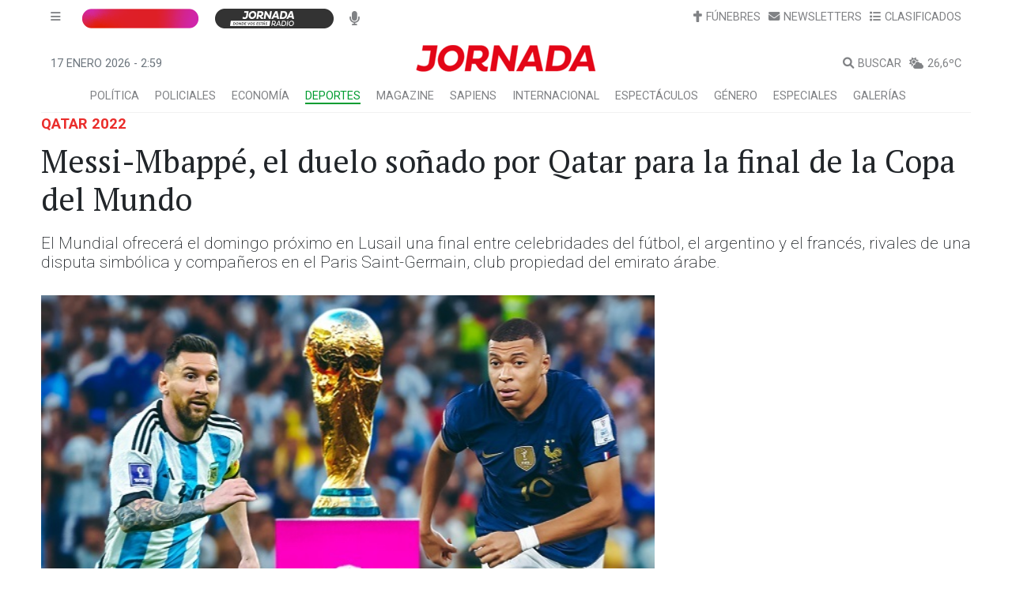

--- FILE ---
content_type: text/html; charset=utf-8
request_url: https://www.google.com/recaptcha/api2/aframe
body_size: 182
content:
<!DOCTYPE HTML><html><head><meta http-equiv="content-type" content="text/html; charset=UTF-8"></head><body><script nonce="nizAHSsvUyoqUHhABOkgNw">/** Anti-fraud and anti-abuse applications only. See google.com/recaptcha */ try{var clients={'sodar':'https://pagead2.googlesyndication.com/pagead/sodar?'};window.addEventListener("message",function(a){try{if(a.source===window.parent){var b=JSON.parse(a.data);var c=clients[b['id']];if(c){var d=document.createElement('img');d.src=c+b['params']+'&rc='+(localStorage.getItem("rc::a")?sessionStorage.getItem("rc::b"):"");window.document.body.appendChild(d);sessionStorage.setItem("rc::e",parseInt(sessionStorage.getItem("rc::e")||0)+1);localStorage.setItem("rc::h",'1768618774478');}}}catch(b){}});window.parent.postMessage("_grecaptcha_ready", "*");}catch(b){}</script></body></html>

--- FILE ---
content_type: text/css; charset=UTF-8
request_url: https://www.diariojornada.com.ar/styles.9f6962a81585f7df.css
body_size: 8342
content:
/*!
 *  Weather Icons 2.0
 *  Updated August 1, 2015
 *  Weather themed icons for Bootstrap
 *  Author - Erik Flowers - erik@helloerik.com
 *  Email: erik@helloerik.com
 *  Twitter: http://twitter.com/Erik_UX
 *  ------------------------------------------------------------------------------
 *  Maintained at http://erikflowers.github.io/weather-icons
 *
 *  License
 *  ------------------------------------------------------------------------------
 *  - Font licensed under SIL OFL 1.1 -
 *    http://scripts.sil.org/OFL
 *  - CSS, SCSS and LESS are licensed under MIT License -
 *    http://opensource.org/licenses/mit-license.html
 *  - Documentation licensed under CC BY 3.0 -
 *    http://creativecommons.org/licenses/by/3.0/
 *  - Inspired by and works great as a companion with Font Awesome
 *    "Font Awesome by Dave Gandy - http://fontawesome.io"
 *//*!
*  Weather Icons 2.0
*  Updated August 1, 2015
*  Weather themed icons for Bootstrap
*  Author - Erik Flowers - erik@helloerik.com
*  Email: erik@helloerik.com
*  Twitter: http://twitter.com/Erik_UX
*  ------------------------------------------------------------------------------
*  Maintained at http://erikflowers.github.io/weather-icons
*
*  License
*  ------------------------------------------------------------------------------
*  - Font licensed under SIL OFL 1.1 -
*    http://scripts.sil.org/OFL
*  - CSS, SCSS and LESS are licensed under MIT License -
*    http://opensource.org/licenses/mit-license.html
*  - Documentation licensed under CC BY 3.0 -
*    http://creativecommons.org/licenses/by/3.0/
*  - Inspired by and works great as a companion with Font Awesome
*    "Font Awesome by Dave Gandy - http://fontawesome.io"
*/@font-face{font-family:weathericons;src:url(https://s3-us-west-2.amazonaws.com/repo.diariojornada.com.ar/font/weathericons-regular-webfont.eot);src:url(https://s3-us-west-2.amazonaws.com/repo.diariojornada.com.ar/font/weathericons-regular-webfont.eot?#iefix) format("embedded-opentype"),url(https://s3-us-west-2.amazonaws.com/repo.diariojornada.com.ar/font/weathericons-regular-webfont.woff2) format("woff2"),url(https://s3-us-west-2.amazonaws.com/repo.diariojornada.com.ar/font/weathericons-regular-webfont.woff) format("woff"),url(https://s3-us-west-2.amazonaws.com/repo.diariojornada.com.ar/font/weathericons-regular-webfont.ttf) format("truetype"),url(https://s3-us-west-2.amazonaws.com/repo.diariojornada.com.ar/font/weathericons-regular-webfont.svg#weather_iconsregular) format("svg");font-weight:400;font-style:normal}.wi{display:inline-block;font-family:weathericons;font-style:normal;font-weight:400;line-height:1;-webkit-font-smoothing:antialiased;-moz-osx-font-smoothing:grayscale}.wi-fw{text-align:center;width:1.4em}.wi-rotate-90{filter:progid:DXImageTransform.Microsoft.BasicImage(rotation=1);transform:rotate(90deg)}.wi-rotate-180{filter:progid:DXImageTransform.Microsoft.BasicImage(rotation=2);transform:rotate(180deg)}.wi-rotate-270{filter:progid:DXImageTransform.Microsoft.BasicImage(rotation=3);transform:rotate(270deg)}.wi-flip-horizontal{filter:progid:DXImageTransform.Microsoft.BasicImage(rotation=0,mirror=1);transform:scaleX(-1)}.wi-flip-vertical{filter:progid:DXImageTransform.Microsoft.BasicImage(rotation=2,mirror=1);transform:scaleY(-1)}.wi-day-sunny:before{content:"\f00d"}.wi-day-cloudy:before{content:"\f002"}.wi-day-cloudy-gusts:before{content:"\f000"}.wi-day-cloudy-windy:before{content:"\f001"}.wi-day-fog:before{content:"\f003"}.wi-day-hail:before{content:"\f004"}.wi-day-haze:before{content:"\f0b6"}.wi-day-lightning:before{content:"\f005"}.wi-day-rain:before{content:"\f008"}.wi-day-rain-mix:before{content:"\f006"}.wi-day-rain-wind:before{content:"\f007"}.wi-day-showers:before{content:"\f009"}.wi-day-sleet:before{content:"\f0b2"}.wi-day-sleet-storm:before{content:"\f068"}.wi-day-snow:before{content:"\f00a"}.wi-day-snow-thunderstorm:before{content:"\f06b"}.wi-day-snow-wind:before{content:"\f065"}.wi-day-sprinkle:before{content:"\f00b"}.wi-day-storm-showers:before{content:"\f00e"}.wi-day-sunny-overcast:before{content:"\f00c"}.wi-day-thunderstorm:before{content:"\f010"}.wi-day-windy:before{content:"\f085"}.wi-solar-eclipse:before{content:"\f06e"}.wi-hot:before{content:"\f072"}.wi-day-cloudy-high:before{content:"\f07d"}.wi-day-light-wind:before{content:"\f0c4"}.wi-night-clear:before{content:"\f02e"}.wi-night-alt-cloudy:before{content:"\f086"}.wi-night-alt-cloudy-gusts:before{content:"\f022"}.wi-night-alt-cloudy-windy:before{content:"\f023"}.wi-night-alt-hail:before{content:"\f024"}.wi-night-alt-lightning:before{content:"\f025"}.wi-night-alt-rain:before{content:"\f028"}.wi-night-alt-rain-mix:before{content:"\f026"}.wi-night-alt-rain-wind:before{content:"\f027"}.wi-night-alt-showers:before{content:"\f029"}.wi-night-alt-sleet:before{content:"\f0b4"}.wi-night-alt-sleet-storm:before{content:"\f06a"}.wi-night-alt-snow:before{content:"\f02a"}.wi-night-alt-snow-thunderstorm:before{content:"\f06d"}.wi-night-alt-snow-wind:before{content:"\f067"}.wi-night-alt-sprinkle:before{content:"\f02b"}.wi-night-alt-storm-showers:before{content:"\f02c"}.wi-night-alt-thunderstorm:before{content:"\f02d"}.wi-night-cloudy:before{content:"\f031"}.wi-night-cloudy-gusts:before{content:"\f02f"}.wi-night-cloudy-windy:before{content:"\f030"}.wi-night-fog:before{content:"\f04a"}.wi-night-hail:before{content:"\f032"}.wi-night-lightning:before{content:"\f033"}.wi-night-partly-cloudy:before{content:"\f083"}.wi-night-rain:before{content:"\f036"}.wi-night-rain-mix:before{content:"\f034"}.wi-night-rain-wind:before{content:"\f035"}.wi-night-showers:before{content:"\f037"}.wi-night-sleet:before{content:"\f0b3"}.wi-night-sleet-storm:before{content:"\f069"}.wi-night-snow:before{content:"\f038"}.wi-night-snow-thunderstorm:before{content:"\f06c"}.wi-night-snow-wind:before{content:"\f066"}.wi-night-sprinkle:before{content:"\f039"}.wi-night-storm-showers:before{content:"\f03a"}.wi-night-thunderstorm:before{content:"\f03b"}.wi-lunar-eclipse:before{content:"\f070"}.wi-stars:before{content:"\f077"}.wi-storm-showers:before{content:"\f01d"}.wi-thunderstorm:before{content:"\f01e"}.wi-night-alt-cloudy-high:before{content:"\f07e"}.wi-night-cloudy-high:before{content:"\f080"}.wi-night-alt-partly-cloudy:before{content:"\f081"}.wi-cloud:before{content:"\f041"}.wi-cloudy:before{content:"\f013"}.wi-cloudy-gusts:before{content:"\f011"}.wi-cloudy-windy:before{content:"\f012"}.wi-fog:before{content:"\f014"}.wi-hail:before{content:"\f015"}.wi-rain:before{content:"\f019"}.wi-rain-mix:before{content:"\f017"}.wi-rain-wind:before{content:"\f018"}.wi-showers:before{content:"\f01a"}.wi-sleet:before{content:"\f0b5"}.wi-snow:before{content:"\f01b"}.wi-sprinkle:before{content:"\f01c"}.wi-storm-showers:before{content:"\f01d"}.wi-thunderstorm:before{content:"\f01e"}.wi-snow-wind:before{content:"\f064"}.wi-snow:before{content:"\f01b"}.wi-smog:before{content:"\f074"}.wi-smoke:before{content:"\f062"}.wi-lightning:before{content:"\f016"}.wi-raindrops:before{content:"\f04e"}.wi-raindrop:before{content:"\f078"}.wi-dust:before{content:"\f063"}.wi-snowflake-cold:before{content:"\f076"}.wi-windy:before{content:"\f021"}.wi-strong-wind:before{content:"\f050"}.wi-sandstorm:before{content:"\f082"}.wi-earthquake:before{content:"\f0c6"}.wi-fire:before{content:"\f0c7"}.wi-flood:before{content:"\f07c"}.wi-meteor:before{content:"\f071"}.wi-tsunami:before{content:"\f0c5"}.wi-volcano:before{content:"\f0c8"}.wi-hurricane:before{content:"\f073"}.wi-tornado:before{content:"\f056"}.wi-small-craft-advisory:before{content:"\f0cc"}.wi-gale-warning:before{content:"\f0cd"}.wi-storm-warning:before{content:"\f0ce"}.wi-hurricane-warning:before{content:"\f0cf"}.wi-wind-direction:before{content:"\f0b1"}.wi-alien:before{content:"\f075"}.wi-celsius:before{content:"\f03c"}.wi-fahrenheit:before{content:"\f045"}.wi-degrees:before{content:"\f042"}.wi-thermometer:before{content:"\f055"}.wi-thermometer-exterior:before{content:"\f053"}.wi-thermometer-internal:before{content:"\f054"}.wi-cloud-down:before{content:"\f03d"}.wi-cloud-up:before{content:"\f040"}.wi-cloud-refresh:before{content:"\f03e"}.wi-horizon:before{content:"\f047"}.wi-horizon-alt:before{content:"\f046"}.wi-sunrise:before{content:"\f051"}.wi-sunset:before{content:"\f052"}.wi-moonrise:before{content:"\f0c9"}.wi-moonset:before{content:"\f0ca"}.wi-refresh:before{content:"\f04c"}.wi-refresh-alt:before{content:"\f04b"}.wi-umbrella:before{content:"\f084"}.wi-barometer:before{content:"\f079"}.wi-humidity:before{content:"\f07a"}.wi-na:before{content:"\f07b"}.wi-train:before{content:"\f0cb"}.wi-moon-new:before{content:"\f095"}.wi-moon-waxing-crescent-1:before{content:"\f096"}.wi-moon-waxing-crescent-2:before{content:"\f097"}.wi-moon-waxing-crescent-3:before{content:"\f098"}.wi-moon-waxing-crescent-4:before{content:"\f099"}.wi-moon-waxing-crescent-5:before{content:"\f09a"}.wi-moon-waxing-crescent-6:before{content:"\f09b"}.wi-moon-first-quarter:before{content:"\f09c"}.wi-moon-waxing-gibbous-1:before{content:"\f09d"}.wi-moon-waxing-gibbous-2:before{content:"\f09e"}.wi-moon-waxing-gibbous-3:before{content:"\f09f"}.wi-moon-waxing-gibbous-4:before{content:"\f0a0"}.wi-moon-waxing-gibbous-5:before{content:"\f0a1"}.wi-moon-waxing-gibbous-6:before{content:"\f0a2"}.wi-moon-full:before{content:"\f0a3"}.wi-moon-waning-gibbous-1:before{content:"\f0a4"}.wi-moon-waning-gibbous-2:before{content:"\f0a5"}.wi-moon-waning-gibbous-3:before{content:"\f0a6"}.wi-moon-waning-gibbous-4:before{content:"\f0a7"}.wi-moon-waning-gibbous-5:before{content:"\f0a8"}.wi-moon-waning-gibbous-6:before{content:"\f0a9"}.wi-moon-third-quarter:before{content:"\f0aa"}.wi-moon-waning-crescent-1:before{content:"\f0ab"}.wi-moon-waning-crescent-2:before{content:"\f0ac"}.wi-moon-waning-crescent-3:before{content:"\f0ad"}.wi-moon-waning-crescent-4:before{content:"\f0ae"}.wi-moon-waning-crescent-5:before{content:"\f0af"}.wi-moon-waning-crescent-6:before{content:"\f0b0"}.wi-moon-alt-new:before{content:"\f0eb"}.wi-moon-alt-waxing-crescent-1:before{content:"\f0d0"}.wi-moon-alt-waxing-crescent-2:before{content:"\f0d1"}.wi-moon-alt-waxing-crescent-3:before{content:"\f0d2"}.wi-moon-alt-waxing-crescent-4:before{content:"\f0d3"}.wi-moon-alt-waxing-crescent-5:before{content:"\f0d4"}.wi-moon-alt-waxing-crescent-6:before{content:"\f0d5"}.wi-moon-alt-first-quarter:before{content:"\f0d6"}.wi-moon-alt-waxing-gibbous-1:before{content:"\f0d7"}.wi-moon-alt-waxing-gibbous-2:before{content:"\f0d8"}.wi-moon-alt-waxing-gibbous-3:before{content:"\f0d9"}.wi-moon-alt-waxing-gibbous-4:before{content:"\f0da"}.wi-moon-alt-waxing-gibbous-5:before{content:"\f0db"}.wi-moon-alt-waxing-gibbous-6:before{content:"\f0dc"}.wi-moon-alt-full:before{content:"\f0dd"}.wi-moon-alt-waning-gibbous-1:before{content:"\f0de"}.wi-moon-alt-waning-gibbous-2:before{content:"\f0df"}.wi-moon-alt-waning-gibbous-3:before{content:"\f0e0"}.wi-moon-alt-waning-gibbous-4:before{content:"\f0e1"}.wi-moon-alt-waning-gibbous-5:before{content:"\f0e2"}.wi-moon-alt-waning-gibbous-6:before{content:"\f0e3"}.wi-moon-alt-third-quarter:before{content:"\f0e4"}.wi-moon-alt-waning-crescent-1:before{content:"\f0e5"}.wi-moon-alt-waning-crescent-2:before{content:"\f0e6"}.wi-moon-alt-waning-crescent-3:before{content:"\f0e7"}.wi-moon-alt-waning-crescent-4:before{content:"\f0e8"}.wi-moon-alt-waning-crescent-5:before{content:"\f0e9"}.wi-moon-alt-waning-crescent-6:before{content:"\f0ea"}.wi-moon-0:before{content:"\f095"}.wi-moon-1:before{content:"\f096"}.wi-moon-2:before{content:"\f097"}.wi-moon-3:before{content:"\f098"}.wi-moon-4:before{content:"\f099"}.wi-moon-5:before{content:"\f09a"}.wi-moon-6:before{content:"\f09b"}.wi-moon-7:before{content:"\f09c"}.wi-moon-8:before{content:"\f09d"}.wi-moon-9:before{content:"\f09e"}.wi-moon-10:before{content:"\f09f"}.wi-moon-11:before{content:"\f0a0"}.wi-moon-12:before{content:"\f0a1"}.wi-moon-13:before{content:"\f0a2"}.wi-moon-14:before{content:"\f0a3"}.wi-moon-15:before{content:"\f0a4"}.wi-moon-16:before{content:"\f0a5"}.wi-moon-17:before{content:"\f0a6"}.wi-moon-18:before{content:"\f0a7"}.wi-moon-19:before{content:"\f0a8"}.wi-moon-20:before{content:"\f0a9"}.wi-moon-21:before{content:"\f0aa"}.wi-moon-22:before{content:"\f0ab"}.wi-moon-23:before{content:"\f0ac"}.wi-moon-24:before{content:"\f0ad"}.wi-moon-25:before{content:"\f0ae"}.wi-moon-26:before{content:"\f0af"}.wi-moon-27:before{content:"\f0b0"}.wi-time-1:before{content:"\f08a"}.wi-time-2:before{content:"\f08b"}.wi-time-3:before{content:"\f08c"}.wi-time-4:before{content:"\f08d"}.wi-time-5:before{content:"\f08e"}.wi-time-6:before{content:"\f08f"}.wi-time-7:before{content:"\f090"}.wi-time-8:before{content:"\f091"}.wi-time-9:before{content:"\f092"}.wi-time-10:before{content:"\f093"}.wi-time-11:before{content:"\f094"}.wi-time-12:before{content:"\f089"}.wi-direction-up:before{content:"\f058"}.wi-direction-up-right:before{content:"\f057"}.wi-direction-right:before{content:"\f04d"}.wi-direction-down-right:before{content:"\f088"}.wi-direction-down:before{content:"\f044"}.wi-direction-down-left:before{content:"\f043"}.wi-direction-left:before{content:"\f048"}.wi-direction-up-left:before{content:"\f087"}.wi-wind-beaufort-0:before{content:"\f0b7"}.wi-wind-beaufort-1:before{content:"\f0b8"}.wi-wind-beaufort-2:before{content:"\f0b9"}.wi-wind-beaufort-3:before{content:"\f0ba"}.wi-wind-beaufort-4:before{content:"\f0bb"}.wi-wind-beaufort-5:before{content:"\f0bc"}.wi-wind-beaufort-6:before{content:"\f0bd"}.wi-wind-beaufort-7:before{content:"\f0be"}.wi-wind-beaufort-8:before{content:"\f0bf"}.wi-wind-beaufort-9:before{content:"\f0c0"}.wi-wind-beaufort-10:before{content:"\f0c1"}.wi-wind-beaufort-11:before{content:"\f0c2"}.wi-wind-beaufort-12:before{content:"\f0c3"}.wi-yahoo-0:before{content:"\f056"}.wi-yahoo-1:before{content:"\f00e"}.wi-yahoo-2:before{content:"\f073"}.wi-yahoo-3:before{content:"\f01e"}.wi-yahoo-4:before{content:"\f01e"}.wi-yahoo-5:before{content:"\f017"}.wi-yahoo-6:before{content:"\f017"}.wi-yahoo-7:before{content:"\f017"}.wi-yahoo-8:before{content:"\f015"}.wi-yahoo-9:before{content:"\f01a"}.wi-yahoo-10:before{content:"\f015"}.wi-yahoo-11:before{content:"\f01a"}.wi-yahoo-12:before{content:"\f01a"}.wi-yahoo-13:before{content:"\f01b"}.wi-yahoo-14:before{content:"\f00a"}.wi-yahoo-15:before{content:"\f064"}.wi-yahoo-16:before{content:"\f01b"}.wi-yahoo-17:before{content:"\f015"}.wi-yahoo-18:before{content:"\f017"}.wi-yahoo-19:before{content:"\f063"}.wi-yahoo-20:before{content:"\f014"}.wi-yahoo-21:before{content:"\f021"}.wi-yahoo-22:before{content:"\f062"}.wi-yahoo-23:before{content:"\f050"}.wi-yahoo-24:before{content:"\f050"}.wi-yahoo-25:before{content:"\f076"}.wi-yahoo-26:before{content:"\f013"}.wi-yahoo-27:before{content:"\f031"}.wi-yahoo-28:before{content:"\f002"}.wi-yahoo-29:before{content:"\f031"}.wi-yahoo-30:before{content:"\f002"}.wi-yahoo-31:before{content:"\f02e"}.wi-yahoo-32:before{content:"\f00d"}.wi-yahoo-33:before{content:"\f083"}.wi-yahoo-34:before{content:"\f00c"}.wi-yahoo-35:before{content:"\f017"}.wi-yahoo-36:before{content:"\f072"}.wi-yahoo-37:before{content:"\f00e"}.wi-yahoo-38:before{content:"\f00e"}.wi-yahoo-39:before{content:"\f00e"}.wi-yahoo-40:before{content:"\f01a"}.wi-yahoo-41:before{content:"\f064"}.wi-yahoo-42:before{content:"\f01b"}.wi-yahoo-43:before{content:"\f064"}.wi-yahoo-44:before{content:"\f00c"}.wi-yahoo-45:before{content:"\f00e"}.wi-yahoo-46:before{content:"\f01b"}.wi-yahoo-47:before{content:"\f00e"}.wi-yahoo-3200:before{content:"\f077"}.wi-forecast-io-clear-day:before{content:"\f00d"}.wi-forecast-io-clear-night:before{content:"\f02e"}.wi-forecast-io-rain:before{content:"\f019"}.wi-forecast-io-snow:before{content:"\f01b"}.wi-forecast-io-sleet:before{content:"\f0b5"}.wi-forecast-io-wind:before{content:"\f050"}.wi-forecast-io-fog:before{content:"\f014"}.wi-forecast-io-cloudy:before{content:"\f013"}.wi-forecast-io-partly-cloudy-day:before{content:"\f002"}.wi-forecast-io-partly-cloudy-night:before{content:"\f031"}.wi-forecast-io-hail:before{content:"\f015"}.wi-forecast-io-thunderstorm:before{content:"\f01e"}.wi-forecast-io-tornado:before{content:"\f056"}.wi-wmo4680-00:before,.wi-wmo4680-0:before{content:"\f055"}.wi-wmo4680-01:before,.wi-wmo4680-1:before{content:"\f013"}.wi-wmo4680-02:before,.wi-wmo4680-2:before{content:"\f055"}.wi-wmo4680-03:before,.wi-wmo4680-3:before{content:"\f013"}.wi-wmo4680-04:before,.wi-wmo4680-4:before{content:"\f014"}.wi-wmo4680-05:before,.wi-wmo4680-5:before{content:"\f014"}.wi-wmo4680-10:before{content:"\f014"}.wi-wmo4680-11:before{content:"\f014"}.wi-wmo4680-12:before{content:"\f016"}.wi-wmo4680-18:before{content:"\f050"}.wi-wmo4680-20:before{content:"\f014"}.wi-wmo4680-21:before{content:"\f017"}.wi-wmo4680-22:before{content:"\f017"}.wi-wmo4680-23:before{content:"\f019"}.wi-wmo4680-24:before{content:"\f01b"}.wi-wmo4680-25:before{content:"\f015"}.wi-wmo4680-26:before{content:"\f01e"}.wi-wmo4680-27:before{content:"\f063"}.wi-wmo4680-28:before{content:"\f063"}.wi-wmo4680-29:before{content:"\f063"}.wi-wmo4680-30:before{content:"\f014"}.wi-wmo4680-31:before{content:"\f014"}.wi-wmo4680-32:before{content:"\f014"}.wi-wmo4680-33:before{content:"\f014"}.wi-wmo4680-34:before{content:"\f014"}.wi-wmo4680-35:before{content:"\f014"}.wi-wmo4680-40:before{content:"\f017"}.wi-wmo4680-41:before{content:"\f01c"}.wi-wmo4680-42:before{content:"\f019"}.wi-wmo4680-43:before{content:"\f01c"}.wi-wmo4680-44:before{content:"\f019"}.wi-wmo4680-45:before{content:"\f015"}.wi-wmo4680-46:before{content:"\f015"}.wi-wmo4680-47:before{content:"\f01b"}.wi-wmo4680-48:before{content:"\f01b"}.wi-wmo4680-50:before{content:"\f01c"}.wi-wmo4680-51:before{content:"\f01c"}.wi-wmo4680-52:before{content:"\f019"}.wi-wmo4680-53:before{content:"\f019"}.wi-wmo4680-54:before{content:"\f076"}.wi-wmo4680-55:before{content:"\f076"}.wi-wmo4680-56:before{content:"\f076"}.wi-wmo4680-57:before{content:"\f01c"}.wi-wmo4680-58:before{content:"\f019"}.wi-wmo4680-60:before{content:"\f01c"}.wi-wmo4680-61:before{content:"\f01c"}.wi-wmo4680-62:before{content:"\f019"}.wi-wmo4680-63:before{content:"\f019"}.wi-wmo4680-64:before{content:"\f015"}.wi-wmo4680-65:before{content:"\f015"}.wi-wmo4680-66:before{content:"\f015"}.wi-wmo4680-67:before{content:"\f017"}.wi-wmo4680-68:before{content:"\f017"}.wi-wmo4680-70:before{content:"\f01b"}.wi-wmo4680-71:before{content:"\f01b"}.wi-wmo4680-72:before{content:"\f01b"}.wi-wmo4680-73:before{content:"\f01b"}.wi-wmo4680-74:before{content:"\f076"}.wi-wmo4680-75:before{content:"\f076"}.wi-wmo4680-76:before{content:"\f076"}.wi-wmo4680-77:before{content:"\f01b"}.wi-wmo4680-78:before{content:"\f076"}.wi-wmo4680-80:before{content:"\f019"}.wi-wmo4680-81:before{content:"\f01c"}.wi-wmo4680-82:before{content:"\f019"}.wi-wmo4680-83:before{content:"\f019"}.wi-wmo4680-84:before{content:"\f01d"}.wi-wmo4680-85:before{content:"\f017"}.wi-wmo4680-86:before{content:"\f017"}.wi-wmo4680-87:before{content:"\f017"}.wi-wmo4680-89:before{content:"\f015"}.wi-wmo4680-90:before{content:"\f016"}.wi-wmo4680-91:before{content:"\f01d"}.wi-wmo4680-92:before{content:"\f01e"}.wi-wmo4680-93:before{content:"\f01e"}.wi-wmo4680-94:before{content:"\f016"}.wi-wmo4680-95:before{content:"\f01e"}.wi-wmo4680-96:before{content:"\f01e"}.wi-wmo4680-99:before{content:"\f056"}.wi-owm-200:before{content:"\f01e"}.wi-owm-201:before{content:"\f01e"}.wi-owm-202:before{content:"\f01e"}.wi-owm-210:before{content:"\f016"}.wi-owm-211:before{content:"\f016"}.wi-owm-212:before{content:"\f016"}.wi-owm-221:before{content:"\f016"}.wi-owm-230:before{content:"\f01e"}.wi-owm-231:before{content:"\f01e"}.wi-owm-232:before{content:"\f01e"}.wi-owm-300:before{content:"\f01c"}.wi-owm-301:before{content:"\f01c"}.wi-owm-302:before{content:"\f019"}.wi-owm-310:before{content:"\f017"}.wi-owm-311:before{content:"\f019"}.wi-owm-312:before{content:"\f019"}.wi-owm-313:before{content:"\f01a"}.wi-owm-314:before{content:"\f019"}.wi-owm-321:before{content:"\f01c"}.wi-owm-500:before{content:"\f01c"}.wi-owm-501:before{content:"\f019"}.wi-owm-502:before{content:"\f019"}.wi-owm-503:before{content:"\f019"}.wi-owm-504:before{content:"\f019"}.wi-owm-511:before{content:"\f017"}.wi-owm-520:before{content:"\f01a"}.wi-owm-521:before{content:"\f01a"}.wi-owm-522:before{content:"\f01a"}.wi-owm-531:before{content:"\f01d"}.wi-owm-600:before{content:"\f01b"}.wi-owm-601:before{content:"\f01b"}.wi-owm-602:before{content:"\f0b5"}.wi-owm-611:before{content:"\f017"}.wi-owm-612:before{content:"\f017"}.wi-owm-615:before{content:"\f017"}.wi-owm-616:before{content:"\f017"}.wi-owm-620:before{content:"\f017"}.wi-owm-621:before{content:"\f01b"}.wi-owm-622:before{content:"\f01b"}.wi-owm-701:before{content:"\f01a"}.wi-owm-711:before{content:"\f062"}.wi-owm-721:before{content:"\f0b6"}.wi-owm-731:before{content:"\f063"}.wi-owm-741:before{content:"\f014"}.wi-owm-761:before{content:"\f063"}.wi-owm-762:before{content:"\f063"}.wi-owm-771:before{content:"\f011"}.wi-owm-781:before{content:"\f056"}.wi-owm-800:before{content:"\f00d"}.wi-owm-801:before{content:"\f011"}.wi-owm-802:before{content:"\f011"}.wi-owm-803:before{content:"\f012"}.wi-owm-804:before{content:"\f013"}.wi-owm-900:before{content:"\f056"}.wi-owm-901:before{content:"\f01d"}.wi-owm-902:before{content:"\f073"}.wi-owm-903:before{content:"\f076"}.wi-owm-904:before{content:"\f072"}.wi-owm-905:before{content:"\f021"}.wi-owm-906:before{content:"\f015"}.wi-owm-957:before{content:"\f050"}.wi-owm-day-200:before{content:"\f010"}.wi-owm-day-201:before{content:"\f010"}.wi-owm-day-202:before{content:"\f010"}.wi-owm-day-210:before{content:"\f005"}.wi-owm-day-211:before{content:"\f005"}.wi-owm-day-212:before{content:"\f005"}.wi-owm-day-221:before{content:"\f005"}.wi-owm-day-230:before{content:"\f010"}.wi-owm-day-231:before{content:"\f010"}.wi-owm-day-232:before{content:"\f010"}.wi-owm-day-300:before{content:"\f00b"}.wi-owm-day-301:before{content:"\f00b"}.wi-owm-day-302:before{content:"\f008"}.wi-owm-day-310:before{content:"\f008"}.wi-owm-day-311:before{content:"\f008"}.wi-owm-day-312:before{content:"\f008"}.wi-owm-day-313:before{content:"\f008"}.wi-owm-day-314:before{content:"\f008"}.wi-owm-day-321:before{content:"\f00b"}.wi-owm-day-500:before{content:"\f00b"}.wi-owm-day-501:before{content:"\f008"}.wi-owm-day-502:before{content:"\f008"}.wi-owm-day-503:before{content:"\f008"}.wi-owm-day-504:before{content:"\f008"}.wi-owm-day-511:before{content:"\f006"}.wi-owm-day-520:before{content:"\f009"}.wi-owm-day-521:before{content:"\f009"}.wi-owm-day-522:before{content:"\f009"}.wi-owm-day-531:before{content:"\f00e"}.wi-owm-day-600:before{content:"\f00a"}.wi-owm-day-601:before{content:"\f0b2"}.wi-owm-day-602:before{content:"\f00a"}.wi-owm-day-611:before{content:"\f006"}.wi-owm-day-612:before{content:"\f006"}.wi-owm-day-615:before{content:"\f006"}.wi-owm-day-616:before{content:"\f006"}.wi-owm-day-620:before{content:"\f006"}.wi-owm-day-621:before{content:"\f00a"}.wi-owm-day-622:before{content:"\f00a"}.wi-owm-day-701:before{content:"\f009"}.wi-owm-day-711:before{content:"\f062"}.wi-owm-day-721:before{content:"\f0b6"}.wi-owm-day-731:before{content:"\f063"}.wi-owm-day-741:before{content:"\f003"}.wi-owm-day-761:before{content:"\f063"}.wi-owm-day-762:before{content:"\f063"}.wi-owm-day-781:before{content:"\f056"}.wi-owm-day-800:before{content:"\f00d"}.wi-owm-day-801:before{content:"\f000"}.wi-owm-day-802:before{content:"\f000"}.wi-owm-day-803:before{content:"\f000"}.wi-owm-day-804:before{content:"\f00c"}.wi-owm-day-900:before{content:"\f056"}.wi-owm-day-902:before{content:"\f073"}.wi-owm-day-903:before{content:"\f076"}.wi-owm-day-904:before{content:"\f072"}.wi-owm-day-906:before{content:"\f004"}.wi-owm-day-957:before{content:"\f050"}.wi-owm-night-200:before{content:"\f02d"}.wi-owm-night-201:before{content:"\f02d"}.wi-owm-night-202:before{content:"\f02d"}.wi-owm-night-210:before{content:"\f025"}.wi-owm-night-211:before{content:"\f025"}.wi-owm-night-212:before{content:"\f025"}.wi-owm-night-221:before{content:"\f025"}.wi-owm-night-230:before{content:"\f02d"}.wi-owm-night-231:before{content:"\f02d"}.wi-owm-night-232:before{content:"\f02d"}.wi-owm-night-300:before{content:"\f02b"}.wi-owm-night-301:before{content:"\f02b"}.wi-owm-night-302:before{content:"\f028"}.wi-owm-night-310:before{content:"\f028"}.wi-owm-night-311:before{content:"\f028"}.wi-owm-night-312:before{content:"\f028"}.wi-owm-night-313:before{content:"\f028"}.wi-owm-night-314:before{content:"\f028"}.wi-owm-night-321:before{content:"\f02b"}.wi-owm-night-500:before{content:"\f02b"}.wi-owm-night-501:before{content:"\f028"}.wi-owm-night-502:before{content:"\f028"}.wi-owm-night-503:before{content:"\f028"}.wi-owm-night-504:before{content:"\f028"}.wi-owm-night-511:before{content:"\f026"}.wi-owm-night-520:before{content:"\f029"}.wi-owm-night-521:before{content:"\f029"}.wi-owm-night-522:before{content:"\f029"}.wi-owm-night-531:before{content:"\f02c"}.wi-owm-night-600:before{content:"\f02a"}.wi-owm-night-601:before{content:"\f0b4"}.wi-owm-night-602:before{content:"\f02a"}.wi-owm-night-611:before{content:"\f026"}.wi-owm-night-612:before{content:"\f026"}.wi-owm-night-615:before{content:"\f026"}.wi-owm-night-616:before{content:"\f026"}.wi-owm-night-620:before{content:"\f026"}.wi-owm-night-621:before{content:"\f02a"}.wi-owm-night-622:before{content:"\f02a"}.wi-owm-night-701:before{content:"\f029"}.wi-owm-night-711:before{content:"\f062"}.wi-owm-night-721:before{content:"\f0b6"}.wi-owm-night-731:before{content:"\f063"}.wi-owm-night-741:before{content:"\f04a"}.wi-owm-night-761:before{content:"\f063"}.wi-owm-night-762:before{content:"\f063"}.wi-owm-night-781:before{content:"\f056"}.wi-owm-night-800:before{content:"\f02e"}.wi-owm-night-801:before{content:"\f022"}.wi-owm-night-802:before{content:"\f022"}.wi-owm-night-803:before{content:"\f022"}.wi-owm-night-804:before{content:"\f086"}.wi-owm-night-900:before{content:"\f056"}.wi-owm-night-902:before{content:"\f073"}.wi-owm-night-903:before{content:"\f076"}.wi-owm-night-904:before{content:"\f072"}.wi-owm-night-906:before{content:"\f024"}.wi-owm-night-957:before{content:"\f050"}.wi-wu-chanceflurries:before{content:"\f064"}.wi-wu-chancerain:before{content:"\f019"}.wi-wu-chancesleat:before{content:"\f0b5"}.wi-wu-chancesnow:before{content:"\f01b"}.wi-wu-chancetstorms:before{content:"\f01e"}.wi-wu-clear:before{content:"\f00d"}.wi-wu-cloudy:before{content:"\f002"}.wi-wu-flurries:before{content:"\f064"}.wi-wu-hazy:before{content:"\f0b6"}.wi-wu-mostlycloudy:before{content:"\f002"}.wi-wu-mostlysunny:before{content:"\f00d"}.wi-wu-partlycloudy:before{content:"\f002"}.wi-wu-partlysunny:before{content:"\f00d"}.wi-wu-rain:before{content:"\f01a"}.wi-wu-sleat:before{content:"\f0b5"}.wi-wu-snow:before{content:"\f01b"}.wi-wu-sunny:before{content:"\f00d"}.wi-wu-tstorms:before{content:"\f01e"}.wi-wu-unknown:before{content:"\f00d"}.sb-circles-dark .sb-wrapper,.sb-circles-light .sb-wrapper{--sb-color: #fff;--sb-background: transparent;--sb-min-width: fit-content;--sb-height: fit-content;--sb-icon-size: 1.4em}.sb-circles-dark .sb-wrapper:active .sb-icon,.sb-circles-light .sb-wrapper:active .sb-icon{box-shadow:0 7px 8px -4px #0003,0 12px 17px 2px #00000024,0 5px 22px 4px #0000001f}.sb-circles-dark .sb-wrapper .sb-icon,.sb-circles-light .sb-wrapper .sb-icon{background-color:var(--button-color);box-shadow:0 3px 5px -1px #0003,0 6px 10px #00000024,0 1px 18px #0000001f;width:2.5em;min-height:2.5em;border-radius:50%;transition:background .4s cubic-bezier(.25,.8,.25,1),box-shadow .28s cubic-bezier(.4,0,.2,1)}.sb-circles-dark .sb-wrapper .sb-text,.sb-circles-light .sb-wrapper .sb-text{color:var(--button-color);font-size:.8em;margin-top:5px;border-radius:1em;width:100%;height:1.8em;line-height:1.8em;padding:0;transition:background .4s cubic-bezier(.25,.8,.25,1),box-shadow .28s cubic-bezier(.4,0,.2,1)}.sb-circles-dark .sb-wrapper .sb-content,.sb-circles-light .sb-wrapper .sb-content{align-items:center;flex-direction:column}.sb-circles-dark .sb-wrapper .sb-icon{background-color:var(--button-color)}.sb-circles-dark .sb-wrapper .sb-text,.sb-circles-light .sb-wrapper .sb-icon,.sb-circles-light .sb-wrapper .sb-text{color:var(--button-color)}.sb-circles-light .sb-wrapper .sb-icon{background:radial-gradient(ellipse farthest-corner at center,white 30%,#f2f2f2 100%)}body{font-family:"PT Serif";padding:0!important;font-size:1.15rem!important}.container{max-width:1200px!important}.gradient{width:100%}@media (max-width: 600px){.router-oulet{padding-top:140px}}a{color:#222;text-decoration:none}a:hover{color:#808285}p>a{color:#bc2422!important}p>a:hover{color:#ea2d2b!important}.link{cursor:pointer;color:#ea2d2b}.link:hover{cursor:pointer;color:#bc2422}p{font-size:1.15rem!important;margin-bottom:30px}.interior_noticia_sticky-top-col-banners{top:120px!important}.carousel{z-index:10!important}.b-red{border:1px solid red}.sb-circles-dark .sb-wrapper,.sb-circles-light .sb-wrapper,.ng-fa-icon{color:#222!important}.ng-fa-icon{font-size:1rem!important}.btn-primary{color:#fff;background-color:#ea2d2b;border-color:#ea2d2b}.btn-primary:hover{color:#fff;background-color:#bc2422;border-color:#bc2422}.btn-check:focus+.btn-primary,.btn-primary:focus{color:#fff;background-color:#ea2d2b;border-color:#ea2d2b;box-shadow:0 0 0 .25rem #3184fd80}.btn-check:checked+.btn-primary,.btn-check:active+.btn-primary,.btn-primary:active,.btn-primary.active,.show>.btn-primary.dropdown-toggle{color:#fff;background-color:#ea2d2b;border-color:#ea2d2b}.btn-primary:disabled,.btn-primary.disabled{color:#fff;background-color:#c5c5c5;border-color:#c5c5c5}.btn-outline-primary{color:#ea2d2b;background-color:#fff;border-color:#ea2d2b}.btn-outline-primary.active{color:#fff;background-color:#ea2d2b;border-color:#ea2d2b}.btn-outline-primary:hover{color:#fff;background-color:#bc2422;border-color:#bc2422}@media (max-width: 600px){.container{padding-left:0;padding-right:0}.navbar{justify-content:center}.container{margin-right:0!important}.row{margin-left:0!important;margin-right:0!important}.p-3-mobile{padding:30px}.col-lg-4,.col-lg-6,.col-lg-8{padding-left:0;padding-right:0}.radio-mobile a{text-decoration:none}.text-center-mobile{text-align:center}}.bg-dark{--bs-bg-opacity: 1;background-color:#ea2d2b!important}.bg-black{--bs-bg-opacity: 1;background-color:#121618!important}.bg-light{background-color:#f7f3ac!important}.bg-light-gray{background-color:#f1f1f1!important}.bg-rojo-oscuro{background-color:#ea2d2b!important}.fa,.fa-brands,.fa-solid,.fas{padding-right:5px;line-height:var(--bs-body-line-height)}.text-center{text-align:center}.text-right{text-align:right}.p-1{padding:10px!important}.pt-1{padding-top:10px!important}.pt-2{padding-top:20px!important}.pt-2{padding-top:30px!important}.mr-1{margin-right:10px!important}.mr-2{margin-right:20px!important}.mb-0{margin-bottom:0!important}.mb-1{margin-bottom:10px!important}.mb-2{margin-bottom:20px!important}.mb-3{margin-bottom:30px!important}.mt-1{margin-top:10px!important}.mt-2{margin-top:20px!important}.mt-3{margin-top:30px!important}.radio-card{margin-left:0;margin-right:0}hr{margin:10px 0;background-color:#dedede;opacity:.75}.h-100{height:100%}.nav-link{color:#de2a29}small{font-size:.75rem;font-family:Roboto}.interior_noticia_fecha{font-family:Roboto;font-weight:400;padding:0;font-size:.9rem}.interior_noticia_imagenes_epigrafes{font-family:Roboto;font-weight:300;font-style:italic;padding:0 0 10px;font-size:.8rem;margin-bottom:30px;margin-top:10px;border-bottom:solid 1px #f1f1f1}.alert-newsletter small{font-size:.85rem;font-family:Roboto}.alert-newsletter p{font-size:.9rem}.alert-breacking-news{font-family:Roboto;text-align:center;background-color:#231f20!important;color:#fff;border-radius:0;margin-bottom:0}.alert-light{background-color:#f1f1f1}.navbar-sub{font-family:Roboto}.metadata{font-family:Roboto;color:#999}p.subtitulo{font-size:1.1rem!important}.bloque-seccion-a{padding:0;margin-bottom:20px;width:776px;height:400px}.bloque-seccion-a p{font-family:Roboto;font-weight:200;font-size:.9rem!important;color:#fff}.bloque-seccion-a .bg-image{height:400px;background-repeat:no-repeat;background-position:top center;background-size:cover}.bloque-seccion-a h2{margin-bottom:0}.bloque-seccion-a h2 a{color:#fff;text-decoration:none}.bloque-seccion-a h2 a:hover{color:#f1f1f1}.bloque-seccion-a .gradient{background-image:linear-gradient(180deg,transparent 0%,#000);padding:20px 10px 10px}.bloque-seccion-a .gradient:hover{background-image:linear-gradient(180deg,transparent 0%,#000);padding:50px 10px 10px}.bloque-seccion-a .tag,.bloque-seccion-b .tag{font-family:Roboto;font-weight:600;font-size:.75rem;padding:2px 3px;margin-bottom:5px;color:#fff}.bloque-seccion-b{padding:0;margin-bottom:20px;width:376px;height:190px;background-color:#f1f1f1}.bloque-seccion-b .bg-image{height:190px;width:100%;background-color:#ccc;background-position:top center;background-size:cover}.bloque-seccion-b h5{margin-bottom:0;font-size:1.1rem!important}.bloque-seccion-b h5 a{color:#fff;text-decoration:none}.bloque-seccion-b h5 a:hover{color:#f1f1f1}.bloque-seccion-b .gradient{background-image:linear-gradient(180deg,transparent 0%,#000);padding:20px 10px 10px}.bloque-seccion-b .gradient:hover{background-image:linear-gradient(180deg,transparent 0%,#000);padding:50px 10px 10px}.bloque-seccion-c{min-height:230px;margin-bottom:20px}.bloque-seccion-c .bg-image{height:180px;background-repeat:no-repeat;background-size:cover}.bloque-seccion-c h5{margin-bottom:0;font-size:1.1rem!important}.bloque-seccion-c .tag{font-family:Roboto;font-weight:600;font-size:.75rem;padding:0;margin-bottom:0}.bloque-seccion-c .wrap-text{padding:5px 0 10px;border-top:2px solid}.bloque-seccion-d h5{margin-bottom:5px!important;font-size:1.2rem!important}.bloque-seccion-d p{font-family:Roboto;font-weight:200;font-size:.9rem!important;margin-bottom:0!important}.bloque-seccion-d .tag{font-family:Roboto;font-weight:600;font-size:.75rem;padding:0;margin-bottom:0}.bloque-seccion-e{margin-bottom:20px}.bloque-seccion-e .bg-image{height:180px;background-repeat:no-repeat;background-size:cover}.bloque-seccion-e h5{margin-bottom:0;font-size:1.1rem!important}.bloque-seccion-e p{font-family:Roboto;font-weight:200;font-size:.9rem!important;color:#000}.bloque-seccion-e .tag{font-family:Roboto;font-weight:600;font-size:.75rem;padding:0;margin-bottom:0}.seccion_fecha{font-family:Roboto;font-weight:400;padding:0;font-size:.8rem}.bloque-seccion{margin-bottom:0}.bloque-seccion-a p,.bloque-seccion-b p{margin-bottom:10px}@media (max-width: 600px){.bloque-seccion{margin-bottom:0}.bloque-seccion-a{padding-left:0;padding-right:0;padding-bottom:0;margin-right:0;margin-bottom:10px;width:100%;height:220px}.bloque-seccion-a .bg-image{height:210px}.bloque-seccion-a h2{font-size:1.5rem!important}.bloque-seccion-b{padding-left:0;padding-right:0;padding-bottom:0;margin-right:0;margin-bottom:10px;width:100%;height:220px;background-color:#fff!important}.bloque-seccion-b p{margin-bottom:10px}.bloque-seccion-b .bg-image{height:210px}.bloque-seccion-b h5{font-size:1.5rem!important}.w-100-mobile{width:100%!important}}@media (min-width: 600px){.mr-2-desktop{margin-right:20px}.w-300-desktop{width:300px}.mb-3-desktop{margin-bottom:30px!important}}.dfp_ad_unit{text-align:center;width:100%;margin-bottom:20px;background:repeating-linear-gradient(45deg,#fff,#fff 2px,#fff 2px,#f1f1f1 4px)}.dfp_ad_unit_left{text-align:left;width:100%;margin-bottom:20px}footer{font-size:.85rem}.links-footer a{color:#fff}.links-footer a:hover{color:#ccc}.interior_noticia_body a{color:#bc2422!important}.interior_noticia_body a:hover{color:#ea2d2b!important}.interior_noticia_body iframe{width:100%!important}.bl-sup-a{padding:0;margin-bottom:20px}.bl-sup-a .bg-image{border-bottom:1px solid #DE2A29;height:360px;background-repeat:no-repeat;background-position:top center;background-size:cover}.bl-sup-a h4{font-size:2.3rem!important;margin-bottom:0}.bl-sup-a h4 a{color:#fff;text-decoration:none}.bl-sup-a h4 a:hover{color:#f1f1f1}.bl-sup-a .gradient{background-image:linear-gradient(180deg,transparent 0%,#000);padding:20px 10px 10px}.bl-sup-a .gradient:hover{background-image:linear-gradient(180deg,transparent 0%,#000);padding:50px 10px 10px}.bl-sup-a .tag,.bl-sup-b .tag{font-family:Roboto;font-weight:600;font-size:.75rem;padding:2px 3px;margin-bottom:5px;color:#fff}.bl-sup-b{padding:0;margin-bottom:20px}.bl-sup-b .bg-image{border-bottom:1px solid #DE2A29;height:170px;background-repeat:no-repeat;background-position:top center;background-size:cover}.bl-sup-b h5{margin-bottom:0;font-size:1.2rem!important}.bl-sup-b h5 a{color:#fff;text-decoration:none}.bl-sup-b h5 a:hover{color:#f1f1f1}.bl-sup-b .gradient{background-image:linear-gradient(180deg,transparent 0%,#000);padding:20px 10px 10px}.bl-sup-b .gradient:hover{background-image:linear-gradient(180deg,transparent 0%,#000);padding:50px 10px 10px}.bl-sup-c{padding:0;margin-bottom:20px}.bl-sup-c .wrap{margin-bottom:10px;padding-bottom:10px;border-bottom:solid 1px #f1f1f1}.bl-sup-c h5{margin-bottom:0;font-size:1.3rem!important}.bl-sup-c h5 a{color:#231f20;text-decoration:none}.bl-sup-c h5 a:hover{color:#666}.bl-sup-c .tag{font-family:Roboto;font-weight:600;font-size:.75rem;padding:0;color:#ea2d2b;margin-bottom:0}.bl-sup-g{padding:0;margin-bottom:20px;height:500px}.bl-sup-g .bg-image{border-bottom:1px solid #DE2A29;height:360px;background-repeat:no-repeat;background-position:top center;background-size:cover}.bl-sup-g h1{margin-bottom:0;font-size:3.5rem}.bl-sup-g h1 a{color:#fff;text-decoration:none}.bl-sup-g h1 a:hover{color:#f1f1f1}.bl-sup-g h2{margin-bottom:0;font-size:2.5rem}.bl-sup-g h2 a{color:#fff;text-decoration:none}.bl-sup-g h2 a:hover{color:#f1f1f1}.bl-sup-g p{font-family:Roboto;font-weight:200;font-size:.9rem!important;color:#fff}.bl-sup-g .gradient{background-image:linear-gradient(180deg,transparent 0%,#000);padding:20px 10px 10px}.bl-sup-g .gradient:hover{background-image:linear-gradient(180deg,transparent 0%,#000);padding:50px 10px 10px}.bl-sup-g .tag,.bl-sup-g .tag{font-family:Roboto;font-weight:600;font-size:.75rem;padding:2px 3px;margin-bottom:5px;color:#fff}.bl-sup-secc .bg-image{background-repeat:no-repeat;background-position:top center;background-size:cover}.bl-sup-secc.filas-2{padding:0;width:100%;height:380px}.bl-sup-secc.filas-2 .bg-image{height:340px}.bl-sup-secc.filas-3{padding:0;width:100%;height:250px}.bl-sup-secc.filas-3 .bg-image{height:230px}.bl-sup-secc h4{font-size:1.5rem!important;margin-bottom:0}.bl-sup-secc h4 a{color:#fff;text-decoration:none}.bl-sup-secc h4 a:hover{color:#f1f1f1}.bl-sup-secc .gradient{background-image:linear-gradient(180deg,transparent 0%,#000);padding:20px 10px 10px}.bl-sup-secc .gradient:hover{background-image:linear-gradient(180deg,transparent 0%,#000);padding:50px 10px 10px}.bl-sup-secc .tag,.bl-sup-b .tag{font-family:Roboto;font-weight:600;font-size:.75rem;padding:2px 3px;margin-bottom:5px;color:#fff}.urgente a{color:#fff!important}.urgente a:hover{color:#f2ff00!important}#carousel_urgente .carousel-item{height:50px;background-color:#231f20;padding:10px}#carousel_urgente .carousel-caption{position:relative;left:0;right:0;bottom:0;padding:0;top:0}@media (max-width: 600px){.bl-sup-a{padding:0 10px 10px;margin:0;height:220px}.bl-sup-a .bg-image{height:210px}.bl-sup-a h4{font-size:1.7rem!important;margin-bottom:0}.bl-sup-b{padding:0 10px 10px;margin:0;height:220px}.bl-sup-b .bg-image{height:210px}.bl-sup-a .gradient{background-image:linear-gradient(180deg,transparent 10%,#000);padding:0 10px 10px}.bl-sup-b h5{font-size:1.7rem!important}.bl-sup-c{padding:0 10px 10px;margin:0}.bl-sup-g{padding:0 0 10px;margin:0}.bl-sup-g h1{margin-bottom:0;font-size:2.5rem}#carousel_urgente{margin-bottom:20px}#carousel_urgente .carousel-item{min-height:80px;background-color:#232020;padding:10px}#carousel_urgente .carousel-caption{position:relative;left:0;right:0;bottom:0;padding:0;top:0}}
